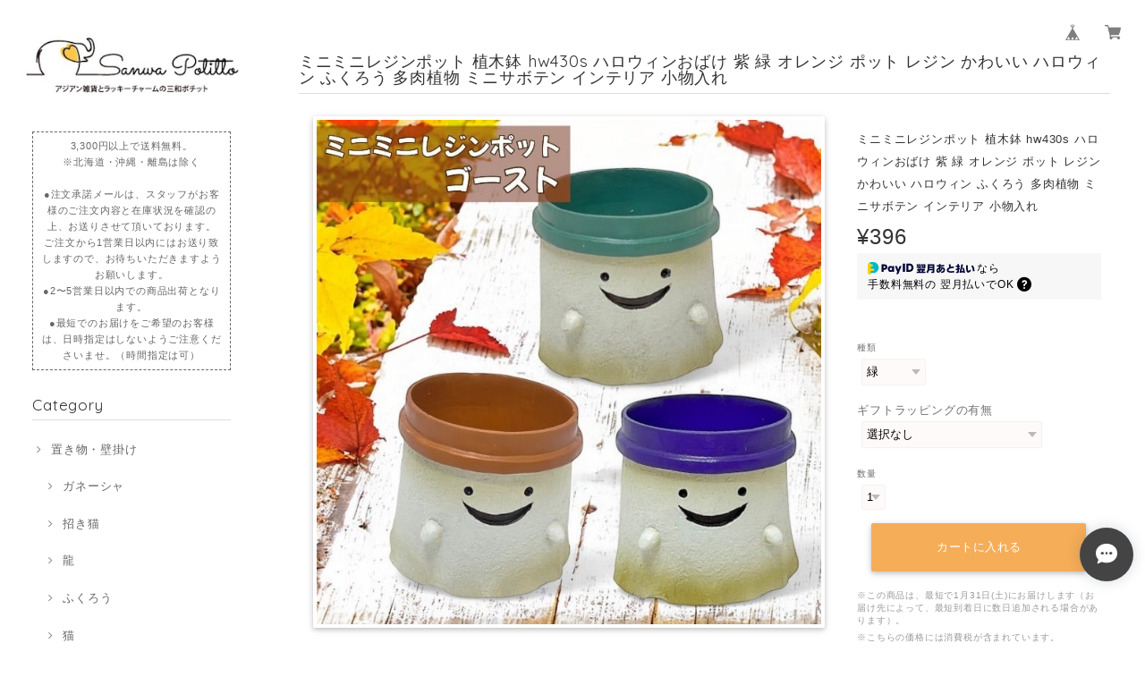

--- FILE ---
content_type: text/html; charset=UTF-8
request_url: https://www.sanwa-potitto.com/items/79360119/reviews?format=user&score=&page=1
body_size: 3920
content:
				<li class="review01__listChild">
			<figure class="review01__itemInfo">
				<a href="/items/66946173" class="review01__imgWrap">
					<img src="https://baseec-img-mng.akamaized.net/images/item/origin/eacdb8004986c42fb9f13fb900ebb67c.jpg?imformat=generic&q=90&im=Resize,width=146,type=normal" alt="水龍 龍 S17126 ゴールド 金 ドラゴン 龍神様 置物 財運 金運 開運 幸運 招福 商売繁盛 事業運 開店祝い 厄除け 富貴吉祥 如意宝珠 縁起物 竜 風水 五穀豊穣 健康長寿 目標達成 願望成就 運気が好転 結婚運 交際運 対人運 スピリチュアル" class="review01__img">
				</a>
				<figcaption class="review01__item">
					<i class="review01__iconImg ico--good"></i>
					<p class="review01__itemName">水龍 龍 S17126 ゴールド 金 ドラゴン 龍神様 置物 財運 金運 開運 幸運 招福 商売繁盛 事業運 開店祝い 厄除け 富貴吉祥 如意宝珠 縁起物 竜 風水 五穀豊穣 健康長寿 目標達成 願望成就 運気が好転 結婚運 交際運 対人運 スピリチュアル</p>
										<time datetime="2026-01-07" class="review01__date">2026/01/07</time>
				</figcaption>
			</figure><!-- /.review01__itemInfo -->
						<p class="review01__comment">龍神の置物が欲しかったんで購入しました。イメージしてたよりしっかりした作りの置物で満足してます。梱包が丁寧で発送も早くて、とてもいいショップだと思います。また利用させていただきます。</p>
								</li>
				<li class="review01__listChild">
			<figure class="review01__itemInfo">
				<a href="/items/85466118" class="review01__imgWrap">
					<img src="https://baseec-img-mng.akamaized.net/images/item/origin/0c4b28159fb3aa0621fe153377f26bcc.jpg?imformat=generic&q=90&im=Resize,width=146,type=normal" alt="ガネーシャ 学業向上 商売繁盛 開運 ヒンドゥー教の神様 象の神様 ガナパティ 歓喜天 聖天 瞑想 癒し オブジェ 置物 アジアン雑貨 T17077" class="review01__img">
				</a>
				<figcaption class="review01__item">
					<i class="review01__iconImg ico--good"></i>
					<p class="review01__itemName">ガネーシャ 学業向上 商売繁盛 開運 ヒンドゥー教の神様 象の神様 ガナパティ 歓喜天 聖天 瞑想 癒し オブジェ 置物 アジアン雑貨 T17077</p>
										<time datetime="2026-01-07" class="review01__date">2026/01/07</time>
				</figcaption>
			</figure><!-- /.review01__itemInfo -->
						<p class="review01__comment">ガネーシャの神が気になっていて購入しました。迅速な発送と丁寧な梱包でした。ありがとうございます。高級感もありとても気に入りました。</p>
								</li>
				<li class="review01__listChild">
			<figure class="review01__itemInfo">
				<a href="/items/87777372" class="review01__imgWrap">
					<img src="https://baseec-img-mng.akamaized.net/images/item/origin/ae559286610e1209684fd981982329b2.jpg?imformat=generic&q=90&im=Resize,width=146,type=normal" alt="植木鉢 M ue037h-18-m 大き目 観葉植物 鉢カバー かわいい 鉢 プランター インテリア ガーデニング カラフル ポップ" class="review01__img">
				</a>
				<figcaption class="review01__item">
					<i class="review01__iconImg ico--good"></i>
					<p class="review01__itemName">植木鉢 M ue037h-18-m 大き目 観葉植物 鉢カバー かわいい 鉢 プランター インテリア ガーデニング カラフル ポップ</p>
										<time datetime="2025-12-29" class="review01__date">2025/12/29</time>
				</figcaption>
			</figure><!-- /.review01__itemInfo -->
								</li>
				<li class="review01__listChild">
			<figure class="review01__itemInfo">
				<a href="/items/76189360" class="review01__imgWrap">
					<img src="https://baseec-img-mng.akamaized.net/images/item/origin/ead38a97aaa6eb01ba071a827aca8ed1.jpg?imformat=generic&q=90&im=Resize,width=146,type=normal" alt="カラフル 浮き球 小3個セット アソート 浮き玉 陶器 柄 花手水 和風 納涼 ボール 浮き玉 池 ビオトープ めだか鉢 インテリア 和風 金魚鉢 オーナメント 飾り フローティングボウル" class="review01__img">
				</a>
				<figcaption class="review01__item">
					<i class="review01__iconImg ico--good"></i>
					<p class="review01__itemName">カラフル 浮き球 小3個セット アソート 浮き玉 陶器 柄 花手水 和風 納涼 ボール 浮き玉 池 ビオトープ めだか鉢 インテリア 和風 金魚鉢 オーナメント 飾り フローティングボウル</p>
										<time datetime="2025-11-03" class="review01__date">2025/11/03</time>
				</figcaption>
			</figure><!-- /.review01__itemInfo -->
						<p class="review01__comment">メダカ好きの両親にプレゼントしようと思います！素敵な３色(赤、緑、青)を選んでくださりありがとうございました。</p>
								</li>
				<li class="review01__listChild">
			<figure class="review01__itemInfo">
				<a href="/items/76407250" class="review01__imgWrap">
					<img src="https://baseec-img-mng.akamaized.net/images/item/origin/d6265468789aa3fe7f6f442144475409.jpg?imformat=generic&q=90&im=Resize,width=146,type=normal" alt="浮陶器 魚 カラフル 虹 浮玉 浮き球 浮き玉 花手水 和風 水盤 オーナメント かわいい 和風 浮く めだか 水草 フローティングボウル ビオトープ SL-21" class="review01__img">
				</a>
				<figcaption class="review01__item">
					<i class="review01__iconImg ico--good"></i>
					<p class="review01__itemName">浮陶器 魚 カラフル 虹 浮玉 浮き球 浮き玉 花手水 和風 水盤 オーナメント かわいい 和風 浮く めだか 水草 フローティングボウル ビオトープ SL-21</p>
										<time datetime="2025-11-03" class="review01__date">2025/11/03</time>
				</figcaption>
			</figure><!-- /.review01__itemInfo -->
						<p class="review01__comment">連休中にも関わらず発送してくださりありがとうございました！うちで買っているメダカの金魚鉢に早速浮かせてみました。我が家のメダカは地味な色目なのでカラフルな浮き玉がアクセントになってよい感じに玄関を明るくしてくれてます。注文してよかったです。また機会がありましたらよろしくお願いします。</p>
								</li>
				<li class="review01__listChild">
			<figure class="review01__itemInfo">
				<a href="/items/115766762" class="review01__imgWrap">
					<img src="https://baseec-img-mng.akamaized.net/images/item/origin/af9a49021452ef2085f09d4faaf95c8d.jpg?imformat=generic&q=90&im=Resize,width=146,type=normal" alt="大きなお口のうさぎちゃん 小物入れ 兎 ウサギ アクセサリー入れ 陶器 収納トレイ 卓上 小物置き 机上収納 整理 sanpoti-2527" class="review01__img">
				</a>
				<figcaption class="review01__item">
					<i class="review01__iconImg ico--good"></i>
					<p class="review01__itemName">大きなお口のうさぎちゃん 小物入れ 兎 ウサギ アクセサリー入れ 陶器 収納トレイ 卓上 小物置き 机上収納 整理 sanpoti-2527</p>
										<time datetime="2025-09-10" class="review01__date">2025/09/10</time>
				</figcaption>
			</figure><!-- /.review01__itemInfo -->
						<p class="review01__comment">本日受け取りました！
納期についてのご無理を快く聞いていただき、
大変助かりました。
商品もイメージ通りでとても可愛いくて、叔母にプレゼントするのが今から楽しみです。
ぜひまたお買い物させていただきたいです。
ありがとうございました。</p>
								</li>
				<li class="review01__listChild">
			<figure class="review01__itemInfo">
				<a href="/items/109075008" class="review01__imgWrap">
					<img src="https://baseec-img-mng.akamaized.net/images/item/origin/5792e0b676214e9accf41f9e5be7be49.jpg?imformat=generic&q=90&im=Resize,width=146,type=normal" alt="妖精 かわいい ガーデニング 置き物 オブジェ おしゃれ 白 紫" class="review01__img">
				</a>
				<figcaption class="review01__item">
					<i class="review01__iconImg ico--good"></i>
					<p class="review01__itemName">妖精 かわいい ガーデニング 置き物 オブジェ おしゃれ 白 紫</p>
										<p class="review01__itemVariation">白</p>
										<time datetime="2025-08-28" class="review01__date">2025/08/28</time>
				</figcaption>
			</figure><!-- /.review01__itemInfo -->
								</li>
				<li class="review01__listChild">
			<figure class="review01__itemInfo">
				<a href="/items/90387857" class="review01__imgWrap">
					<img src="https://baseec-img-mng.akamaized.net/images/item/origin/3c330fd2ed26f3ad7c79d939faab4ebf.jpg?imformat=generic&q=90&im=Resize,width=146,type=normal" alt="ミニチュアアニマル ことりの読書 小鳥 小さな動物の世界 置物 オブジェ インテリア プレゼント ギフト かわいい 癒し 手のひらサイズ  Z13031A" class="review01__img">
				</a>
				<figcaption class="review01__item">
					<i class="review01__iconImg ico--good"></i>
					<p class="review01__itemName">ミニチュアアニマル ことりの読書 小鳥 小さな動物の世界 置物 オブジェ インテリア プレゼント ギフト かわいい 癒し 手のひらサイズ  Z13031A</p>
										<time datetime="2025-08-28" class="review01__date">2025/08/28</time>
				</figcaption>
			</figure><!-- /.review01__itemInfo -->
								</li>
				<li class="review01__listChild">
			<figure class="review01__itemInfo">
				<a href="/items/34025973" class="review01__imgWrap">
					<img src="https://baseec-img-mng.akamaized.net/images/item/origin/1084beb39052e42b294facffad91a635.jpg?imformat=generic&q=90&im=Resize,width=146,type=normal" alt="フクロウ 梟 ふくろう Mサイズ C18014-18016 福来郎 貯金箱 置物 インテリア おしゃれ ギフト 白 ピンク 青 縁起物" class="review01__img">
				</a>
				<figcaption class="review01__item">
					<i class="review01__iconImg ico--good"></i>
					<p class="review01__itemName">フクロウ 梟 ふくろう Mサイズ C18014-18016 福来郎 貯金箱 置物 インテリア おしゃれ ギフト 白 ピンク 青 縁起物</p>
										<p class="review01__itemVariation">白</p>
										<time datetime="2025-08-28" class="review01__date">2025/08/28</time>
				</figcaption>
			</figure><!-- /.review01__itemInfo -->
								</li>
				<li class="review01__listChild">
			<figure class="review01__itemInfo">
				<a href="/items/83790056" class="review01__imgWrap">
					<img src="https://baseec-img-mng.akamaized.net/images/item/origin/ac485efe71bd64977fe92327b3c88e07.jpg?imformat=generic&q=90&im=Resize,width=146,type=normal" alt="金豚 ぶた ぶた ゴールド 貯金箱 金 置物 財運 金運 開運 幸運 招福 商売繁盛 事業運 開店祝い 富貴吉祥 縁起物 AU24026" class="review01__img">
				</a>
				<figcaption class="review01__item">
					<i class="review01__iconImg ico--normal"></i>
					<p class="review01__itemName">金豚 ぶた ぶた ゴールド 貯金箱 金 置物 財運 金運 開運 幸運 招福 商売繁盛 事業運 開店祝い 富貴吉祥 縁起物 AU24026</p>
										<time datetime="2025-05-15" class="review01__date">2025/05/15</time>
				</figcaption>
			</figure><!-- /.review01__itemInfo -->
						<p class="review01__comment">Tôi muốn hoàn trả lại sản phẩm.vi bấm nhầm thành 2 cái giống nhau</p>
								</li>
				<li class="review01__listChild">
			<figure class="review01__itemInfo">
				<a href="/items/38501739" class="review01__imgWrap">
					<img src="https://baseec-img-mng.akamaized.net/images/item/origin/f76f4269739beac52a7510ac89c76370.jpg?imformat=generic&q=90&im=Resize,width=146,type=normal" alt="カエルの置物 陶器 お休み蛙 かえる かわいい 置物 梅雨 オブジェ ガーデニング インテリア 幸運 癒し 金運 健康運 縁起物 JS16250" class="review01__img">
				</a>
				<figcaption class="review01__item">
					<i class="review01__iconImg ico--good"></i>
					<p class="review01__itemName">カエルの置物 陶器 お休み蛙 かえる かわいい 置物 梅雨 オブジェ ガーデニング インテリア 幸運 癒し 金運 健康運 縁起物 JS16250</p>
										<time datetime="2025-05-09" class="review01__date">2025/05/09</time>
				</figcaption>
			</figure><!-- /.review01__itemInfo -->
						<p class="review01__comment">こちらも小ぶりながらとても可愛いです！
早々の発送ありがとうございました！</p>
								</li>
				<li class="review01__listChild">
			<figure class="review01__itemInfo">
				<a href="/items/38501635" class="review01__imgWrap">
					<img src="https://baseec-img-mng.akamaized.net/images/item/origin/4bc96757ebe6428aa0b57bf48eeb8338.jpg?imformat=generic&q=90&im=Resize,width=146,type=normal" alt="陶器 仰向け蛙 かえる カエル 福 幸運 幸福 縁起物 ご利益 オブジェ 置物 かわいい JS16248 梅雨" class="review01__img">
				</a>
				<figcaption class="review01__item">
					<i class="review01__iconImg ico--good"></i>
					<p class="review01__itemName">陶器 仰向け蛙 かえる カエル 福 幸運 幸福 縁起物 ご利益 オブジェ 置物 かわいい JS16248 梅雨</p>
										<time datetime="2025-05-09" class="review01__date">2025/05/09</time>
				</figcaption>
			</figure><!-- /.review01__itemInfo -->
						<p class="review01__comment">めちゃくちゃかわいいです！
買って良かった！</p>
								</li>
				<li class="review01__listChild">
			<figure class="review01__itemInfo">
				<a href="/items/84840211" class="review01__imgWrap">
					<img src="https://baseec-img-mng.akamaized.net/images/item/origin/f19f6c990464afbaaaf42c90ca39e7ba.jpg?imformat=generic&q=90&im=Resize,width=146,type=normal" alt="おすまし猫 ネコ ねこ ゴールド おすまし顔 インテリア オブジェ 置物 Y002-06A-008W" class="review01__img">
				</a>
				<figcaption class="review01__item">
					<i class="review01__iconImg ico--good"></i>
					<p class="review01__itemName">おすまし猫 ネコ ねこ ゴールド おすまし顔 インテリア オブジェ 置物 Y002-06A-008W</p>
										<time datetime="2025-04-14" class="review01__date">2025/04/14</time>
				</figcaption>
			</figure><!-- /.review01__itemInfo -->
						<p class="review01__comment">神々しい猫ちゃんをありがとうございました🎵</p>
								</li>
				<li class="review01__listChild">
			<figure class="review01__itemInfo">
				<a href="/items/65161447" class="review01__imgWrap">
					<img src="https://baseec-img-mng.akamaized.net/images/item/origin/bbd15647ebc4e47a70b59e4a5b4fe18f.jpg?imformat=generic&q=90&im=Resize,width=146,type=normal" alt="茶こしつきマグカップ 全11種類 陶器 茶漉し付きマグ 日本茶 中国茶 ティータイム プレゼント 母の日 父の日 敬老の日 ギフト 和柄 中華柄 牡丹 龍 花 ティーカップ" class="review01__img">
				</a>
				<figcaption class="review01__item">
					<i class="review01__iconImg ico--good"></i>
					<p class="review01__itemName">茶こしつきマグカップ 全11種類 陶器 茶漉し付きマグ 日本茶 中国茶 ティータイム プレゼント 母の日 父の日 敬老の日 ギフト 和柄 中華柄 牡丹 龍 花 ティーカップ</p>
										<p class="review01__itemVariation">11.鶴</p>
										<time datetime="2024-11-21" class="review01__date">2024/11/21</time>
				</figcaption>
			</figure><!-- /.review01__itemInfo -->
						<p class="review01__comment">知人から中国茶をいただいて、何度かお湯を足して飲める茶葉ということでしたので、こちらの茶こし付きマグカップを購入しました。

木蓮と鶴の2セット購入しましたが、色味がイメージ通りでいい感じです。

使用感も問題なさそう。蓋を裏返して茶こしをのせてみましたが、ひっくり返ったりせず安定してる。

梱包はしっかりしていて、割れたり欠けたりは無し。

サイズ的に、女性の手が小さい人でも持ちやすいと思います。
（手が大きい人は取っ手が窮屈かもしれません。）

文句なしの商品でした。おすすめです。</p>
								</li>
				<li class="review01__listChild">
			<figure class="review01__itemInfo">
				<a href="/items/90059134" class="review01__imgWrap">
					<img src="https://baseec-img-mng.akamaized.net/images/item/origin/7d5702ed83527de7c1c679fccd319e6a.jpg?imformat=generic&q=90&im=Resize,width=146,type=normal" alt="猫付き魚缶 金魚 青花 水鉢 めだか鉢 ビオトープ 水草 ガーデニング 庭 インテリア 和風 夏 浮き球 浮玉 水槽" class="review01__img">
				</a>
				<figcaption class="review01__item">
					<i class="review01__iconImg ico--good"></i>
					<p class="review01__itemName">猫付き魚缶 金魚 青花 水鉢 めだか鉢 ビオトープ 水草 ガーデニング 庭 インテリア 和風 夏 浮き球 浮玉 水槽</p>
										<time datetime="2024-08-26" class="review01__date">2024/08/26</time>
				</figcaption>
			</figure><!-- /.review01__itemInfo -->
								</li>
				<li class="review01__listChild">
			<figure class="review01__itemInfo">
				<a href="/items/72138655" class="review01__imgWrap">
					<img src="https://baseec-img-mng.akamaized.net/images/item/origin/c0a55fa08086df8558ed7c4b5fad4b42.jpg?imformat=generic&q=90&im=Resize,width=146,type=normal" alt="青花三匹猫 3匹セット 96024b 招き猫 福 満福 来福 千福 笑福 縁結び 金運 ギフト 贈り物 プレゼント 陶製 陶器" class="review01__img">
				</a>
				<figcaption class="review01__item">
					<i class="review01__iconImg ico--good"></i>
					<p class="review01__itemName">青花三匹猫 3匹セット 96024b 招き猫 福 満福 来福 千福 笑福 縁結び 金運 ギフト 贈り物 プレゼント 陶製 陶器</p>
										<time datetime="2024-07-13" class="review01__date">2024/07/13</time>
				</figcaption>
			</figure><!-- /.review01__itemInfo -->
						<p class="review01__comment">丁寧に包装して頂きありがとうございました♥️</p>
								</li>
				<li class="review01__listChild">
			<figure class="review01__itemInfo">
				<a href="/items/79803755" class="review01__imgWrap">
					<img src="https://baseec-img-mng.akamaized.net/images/item/origin/0f926c03f746fcf3698f659e2d8a97cd.jpg?imformat=generic&q=90&im=Resize,width=146,type=normal" alt="お地蔵さん SS 笠無し ht6137 かわいい ガーデンファニチャー オーナメント 置物 和風 庭 庭園 オブジェ インテリア オーナメント 癒し 風水" class="review01__img">
				</a>
				<figcaption class="review01__item">
					<i class="review01__iconImg ico--good"></i>
					<p class="review01__itemName">お地蔵さん SS 笠無し ht6137 かわいい ガーデンファニチャー オーナメント 置物 和風 庭 庭園 オブジェ インテリア オーナメント 癒し 風水</p>
										<time datetime="2024-07-13" class="review01__date">2024/07/13</time>
				</figcaption>
			</figure><!-- /.review01__itemInfo -->
								</li>
				<li class="review01__listChild">
			<figure class="review01__itemInfo">
				<a href="/items/85149900" class="review01__imgWrap">
					<img src="https://baseec-img-mng.akamaized.net/images/item/origin/3d39c6f96ab33c2b4a0587e2c2c551c1.jpg?imformat=generic&q=90&im=Resize,width=146,type=normal" alt="ナマス皿 お皿 丸皿 プレート 蛸唐草 手描き 和食器 染付陶器 シンプル 和風 和柄 おしゃれ ギフト モダン 和 小鉢 醤油皿 惣菜 97601B" class="review01__img">
				</a>
				<figcaption class="review01__item">
					<i class="review01__iconImg ico--good"></i>
					<p class="review01__itemName">ナマス皿 お皿 丸皿 プレート 蛸唐草 手描き 和食器 染付陶器 シンプル 和風 和柄 おしゃれ ギフト モダン 和 小鉢 醤油皿 惣菜 97601B</p>
										<time datetime="2024-06-27" class="review01__date">2024/06/27</time>
				</figcaption>
			</figure><!-- /.review01__itemInfo -->
								</li>
				<li class="review01__listChild">
			<figure class="review01__itemInfo">
				<a href="/items/62812962" class="review01__imgWrap">
					<img src="https://baseec-img-mng.akamaized.net/images/item/origin/6fd59ab421e6d92e9bcfeb4c5a878964.jpg?imformat=generic&q=90&im=Resize,width=146,type=normal" alt="杯洗 盃洗 小鉢 脚つき 食器 菊花 19lh69 唐草 19lh68 蛸唐草 19lh70 和風 モダン おしゃれ シンプル 花 唐草 和柄" class="review01__img">
				</a>
				<figcaption class="review01__item">
					<i class="review01__iconImg ico--good"></i>
					<p class="review01__itemName">杯洗 盃洗 小鉢 脚つき 食器 菊花 19lh69 唐草 19lh68 蛸唐草 19lh70 和風 モダン おしゃれ シンプル 花 唐草 和柄</p>
										<p class="review01__itemVariation">蛸唐草</p>
										<time datetime="2024-06-27" class="review01__date">2024/06/27</time>
				</figcaption>
			</figure><!-- /.review01__itemInfo -->
								</li>
				<li class="review01__listChild">
			<figure class="review01__itemInfo">
				<a href="/items/85467082" class="review01__imgWrap">
					<img src="https://baseec-img-mng.akamaized.net/images/item/origin/e1a2a35d357b35cd890bbabae8d27acc.jpg?imformat=generic&q=90&im=Resize,width=146,type=normal" alt="染付陶器 大皿 お皿 丸皿 プレート 蛸唐草 手描き 和食器 シンプル 和風 和柄 おしゃれ ギフト モダン 和 19LH41" class="review01__img">
				</a>
				<figcaption class="review01__item">
					<i class="review01__iconImg ico--good"></i>
					<p class="review01__itemName">染付陶器 大皿 お皿 丸皿 プレート 蛸唐草 手描き 和食器 シンプル 和風 和柄 おしゃれ ギフト モダン 和 19LH41</p>
										<time datetime="2024-06-27" class="review01__date">2024/06/27</time>
				</figcaption>
			</figure><!-- /.review01__itemInfo -->
								</li>
		